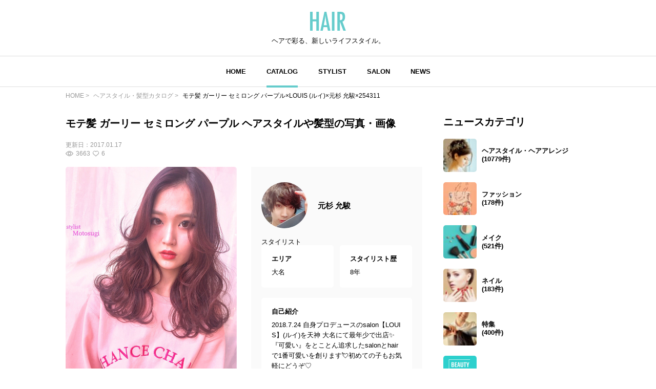

--- FILE ---
content_type: text/html; charset=utf-8
request_url: https://www.google.com/recaptcha/api2/aframe
body_size: 268
content:
<!DOCTYPE HTML><html><head><meta http-equiv="content-type" content="text/html; charset=UTF-8"></head><body><script nonce="-i_G5K-9tkT-_OaF5JPbVg">/** Anti-fraud and anti-abuse applications only. See google.com/recaptcha */ try{var clients={'sodar':'https://pagead2.googlesyndication.com/pagead/sodar?'};window.addEventListener("message",function(a){try{if(a.source===window.parent){var b=JSON.parse(a.data);var c=clients[b['id']];if(c){var d=document.createElement('img');d.src=c+b['params']+'&rc='+(localStorage.getItem("rc::a")?sessionStorage.getItem("rc::b"):"");window.document.body.appendChild(d);sessionStorage.setItem("rc::e",parseInt(sessionStorage.getItem("rc::e")||0)+1);localStorage.setItem("rc::h",'1768690345579');}}}catch(b){}});window.parent.postMessage("_grecaptcha_ready", "*");}catch(b){}</script></body></html>

--- FILE ---
content_type: application/javascript; charset=utf-8
request_url: https://fundingchoicesmessages.google.com/f/AGSKWxWuw5hmPgTlk-yh-UsAPpFacSiSpESwMNl3tzmajvw5I2-RZhKtCKC-L-S8jflvHZzc8cdv-561uVsS4gtHAdZNnmAYf2ZHk77gsL-cYE7pkXSs4mFtAUEDHhtfUhuJN5t2xgtvf12j7ONUMbGscUTqkZO-XPd_doNZxYGt5eD-z9wT1IvC3iJlsaqQ/_/adversting?/na.ads.-ads/videoblaster//layout.inc.php?img-ad.php?
body_size: -1290
content:
window['4ba5543c-e6f2-4483-8834-fb1d6d66efda'] = true;

--- FILE ---
content_type: image/svg+xml
request_url: https://hair.cm/bundle/assets/video-ea6a1cd3.svg
body_size: 1682
content:
<svg xmlns="http://www.w3.org/2000/svg" xmlns:xlink="http://www.w3.org/1999/xlink" width="25" height="25" viewBox="0 0 25 25">
  <defs>
    <clipPath id="clip-path">
      <rect id="長方形_332" data-name="長方形 332" width="12.963" height="7.616" fill="none"/>
    </clipPath>
  </defs>
  <g id="グループ_120" data-name="グループ 120" transform="translate(-375 -1804)">
    <circle id="楕円形_32" data-name="楕円形 32" cx="12.5" cy="12.5" r="12.5" transform="translate(375 1804)" fill="#fff"/>
    <g id="グループ_113" data-name="グループ 113" transform="translate(380.753 1813)">
      <g id="グループ_112" data-name="グループ 112" clip-path="url(#clip-path)">
        <path id="パス_70" data-name="パス 70" d="M4.369,7.616c.97,0,1.94,0,2.911,0a1.408,1.408,0,0,0,1.47-1.44q.013-2.366,0-4.733A1.392,1.392,0,0,0,7.306.005Q4.376,0,1.446.005A1.408,1.408,0,0,0,0,1.468Q0,3.809,0,6.15a1.62,1.62,0,0,0,.037.363,1.412,1.412,0,0,0,1.432,1.1c.966,0,1.932,0,2.9,0" transform="translate(0 -0.001)" fill="#fff"/>
        <path id="パス_71" data-name="パス 71" d="M277.47,27.6a.926.926,0,0,1-.409.6.772.772,0,0,1-.784.048c-.289-.146-.568-.314-.849-.474-.45-.257-.9-.518-1.349-.772a.184.184,0,0,1-.112-.185q.005-1.525,0-3.049a.186.186,0,0,1,.109-.187c.677-.386,1.361-.761,2.023-1.171a.872.872,0,0,1,1.358.552.166.166,0,0,0,.013.033Z" transform="translate(-264.507 -21.484)"/>
        <path id="パス_72" data-name="パス 72" d="M4.369,7.615c-.966,0-1.932,0-2.9,0a1.412,1.412,0,0,1-1.432-1.1A1.62,1.62,0,0,1,0,6.15Q0,3.809,0,1.467A1.408,1.408,0,0,1,1.446,0Q4.376,0,7.306,0A1.392,1.392,0,0,1,8.749,1.441q.014,2.366,0,4.733a1.408,1.408,0,0,1-1.47,1.44c-.97,0-1.94,0-2.911,0" transform="translate(0 0)"/>
      </g>
    </g>
  </g>
</svg>
